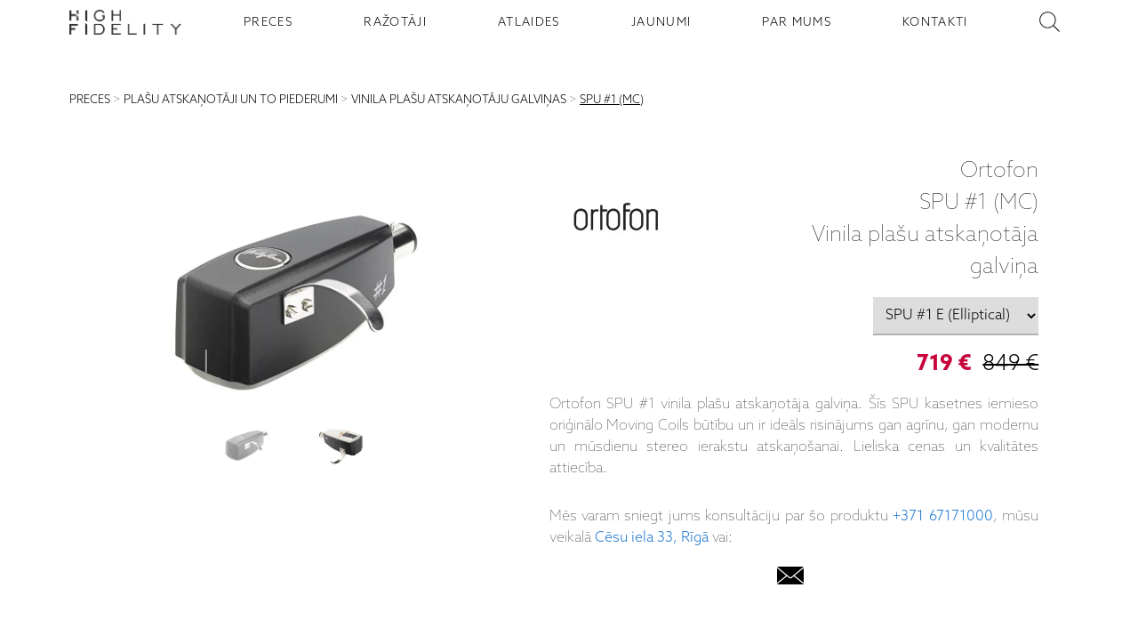

--- FILE ---
content_type: text/html; charset=utf-8
request_url: https://www.high-fidelity.lv/preces/ortofon/vinila-plasu-atskanotaju-galvinas/spu-1-mc
body_size: 8006
content:

<!DOCTYPE html>
<html lang="lv" xml:lang="lv">
	<head>
		<meta charset="utf-8" />
		<meta name="viewport" content="width=device-width, initial-scale=1.0" />
		<meta http-equiv="X-UA-Compatible" content="IE=edge" />
		<meta name="msapplication-TileColor" content="#000000" />
		<meta name="theme-color" content="#ffffff" />

		<link href="/styles/site.css" rel="stylesheet" />
		<link rel="shortcut icon" href="/highfidelity_favicon_32x32.png" type="image/x-icon" />
		<link rel="icon" type="image/png" sizes="32x32" href="/highfidelity_favicon_32x32.png" />
		<link rel="icon" type="image/png" sizes="16x16" href="/highfidelity_favicon_16x16.png" />
		<link rel="manifest" href="/site.webmanifest" />
		<link rel="mask-icon" href="/safari-pinned-tab.svg" color="#5bbad5" />
		<link rel="stylesheet" href="https://unpkg.com/leaflet@1.9.4/dist/leaflet.css" integrity="sha256-p4NxAoJBhIIN+hmNHrzRCf9tD/miZyoHS5obTRR9BMY=" crossorigin="" />
		<link rel="stylesheet" href="https://cdn.jsdelivr.net/gh/orestbida/cookieconsent@3.0.1/dist/cookieconsent.css">
		      
<title>Ortofon SPU #1 (MC) Vinila plašu atskaņotāja galviņa | High Fidelity</title>
 
<link rel="canonical" href="https://www.high-fidelity.lv/preces/ortofon/vinila-plasu-atskanotaju-galvinas/spu-1-mc" />

<meta name="description" content="Ortofon SPU #1 vinila plašu atskaņotāja galviņa. Šīs SPU kasetnes iemieso oriģinālo Moving Coils būtību un ir ideāls risinājums gan agrīnu, gan modernu un mūsdienu stereo ierakstu atskaņošanai. Lieliska cenas un kvalitātes attiecība." />

 
<meta property="og:image" content="https://res.cloudinary.com/ddcjon6db/image/upload/v1701351148/yukwdui6lhnj3eisiszq.jpg" />
<meta property="og:image:type" content="image/png">
<meta property="og:image:width" content="1024">
<meta property="og:image:height" content="1024">


	</head>

	<body class="preload">
		   
<div class="fakenav"></div>

<header class="main-navigation">
	<ul class="main-navigation__list">
		<li class="main-navigation__item logo-nav">
			<a class="logo-nav__button content-center" href="/" aria-label="Sākumlapa - High Fidelity">
				<img
					class="logo-nav__img"
					src="/images/highfidelity.png"
					alt="High Fidelity | Audio Video Salons"
				/>
			</a>
		</li>
		
		<li class="main-navigation__item ">
			<a class="main-navigation__item--button" href="/preces">PRECES</a>
		</li>
		
		<li class="main-navigation__item ">
			<a class="main-navigation__item--button" href="/razotaji">RAŽOTĀJI</a>
		</li>
		
		<li class="main-navigation__item ">
			<a class="main-navigation__item--button" href="/atlaides">ATLAIDES</a>
		</li>
		
		<li class="main-navigation__item ">
			<a class="main-navigation__item--button" href="/jaunumi">JAUNUMI</a>
		</li>
		
		<li class="main-navigation__item ">
			<a class="main-navigation__item--button" href="/par-mums">PAR MUMS</a>
		</li>
		
		<li class="main-navigation__item ">
			<a class="main-navigation__item--button" href="/kontakti">KONTAKTI</a>
		</li>
		
		<li class="main-navigation__item">
			<div id="searchClient"></div>
		</li>
	</ul>
	<figure class="main-navigation__burger">
		<div class="main-navigation__burger--stripe"></div>
		<div class="main-navigation__burger--stripe"></div>
		<div class="main-navigation__burger--stripe"></div>
	</figure>
</header>
<div class="container"></div>
 
		<main id="body"> 
<div class="router-links content-section push-vertical">
    <div class="router-links">
        
            
                
                    <a class="link" href="/preces">PRECES</a><span> &gt; </span>
                
            
        
            
                
                    <a class="link" href="/preces/plasu-atskanotaji-un-to-piederumi">PLAŠU ATSKAŅOTĀJI UN TO PIEDERUMI</a><span> &gt; </span>
                
            
        
            
                
                    <a class="link" href="/preces/vinila-plasu-atskanotaju-galvinas">VINILA PLAŠU ATSKAŅOTĀJU GALVIŅAS</a><span> &gt; </span>
                
            
        
            
                
                    <u><a class="link" href="">SPU #1 (MC)</a></u>
                
            
        
    </div>
</div>
<section class="product content-section">
	
	<section class="product-gallery">
		 
		<div
			id="currentHighlight"
			class="items-box__item--main-image "
			style="background-image: url('https://res.cloudinary.com/ddcjon6db/image/upload/c_limit,h_1800,w_1800,f_auto/v1701351148/yukwdui6lhnj3eisiszq.jpg')"
			data-images="[{&quot;src&quot;:&quot;https://res.cloudinary.com/ddcjon6db/image/upload/c_limit,h_1800,w_1800,f_auto/v1701351148/yukwdui6lhnj3eisiszq.jpg&quot;,&quot;w&quot;:745,&quot;h&quot;:600},{&quot;src&quot;:&quot;https://res.cloudinary.com/ddcjon6db/image/upload/c_limit,h_1800,w_1800,f_auto/v1701351161/qo3zmjm65knfldab37ru.jpg&quot;,&quot;w&quot;:572,&quot;h&quot;:500}]"
			data-current-image="https://res.cloudinary.com/ddcjon6db/image/upload/c_limit,h_1800,w_1800,f_auto/v1701351148/yukwdui6lhnj3eisiszq.jpg"
		></div>
		
		<figure class="items-box__item-images content-center">
			
			<img class="items-box__item-images--item" src="https://res.cloudinary.com/ddcjon6db/image/upload/c_limit,h_600,w_600,f_auto/v1701351148/yukwdui6lhnj3eisiszq.jpg" alt="" />
			
			<img class="items-box__item-images--item" src="https://res.cloudinary.com/ddcjon6db/image/upload/c_limit,h_600,w_600,f_auto/v1701351161/qo3zmjm65knfldab37ru.jpg" alt="" />
			
		</figure>
	</section>

	
	<div class="product-description">
		<div class="description__top">
			<div class="description__top--logo description-item">
				<a title="Ortofon" aria-label="Ortofon" href="/razotaji/ortofon">
					<img class="image" src="https://res.cloudinary.com/ddcjon6db/image/upload/c_limit,h_150,w_150,f_auto/v1646058594/y2hhhrrpamyzo0pgagjp.jpg" alt="Ortofon" />
				</a>
			</div>

			<div class="description__top--title description-item">
				<h1 class="content-start content-column">
					<span>Ortofon</span> 
					<span>SPU #1 (MC)</span> 
					<span>Vinila plašu atskaņotāja galviņa
					</span>
				</h1>
			</div>

			<div class="description__top--price push-vertical--small description-item">
				
				<select id="dynamicPriceSelect" class="form__input">
					<!-- <option value="" selected disabled>Izvēlieties izmēru</option> -->
					
					<option value="849" data-discount=719>SPU #1 E (Elliptical)</option>
					
					<option value="749" data-discount=>SPU #1 S (Spherical)</option>
					
				</select>
				<h4 id="dynamicPrice" class="description__top--price push-top--small"></h4>
				
			</div>
		</div>

		<div class="description__bottom">
			 <p>Ortofon SPU #1 vinila pla&scaron;u atskaņotāja galviņa. &Scaron;īs SPU kasetnes iemieso oriģinālo Moving Coils būtību un ir ideāls risinājums gan agrīnu, gan modernu un mūsdienu stereo ierakstu atskaņo&scaron;anai. Lieliska cenas un kvalitātes attiecība.</p>  

			<div class="push-top--medium">
				<p>
					Mēs varam sniegt jums konsultāciju par šo produktu
					<a href="tel:+37167171000"> +371 67171000</a
					>, mūsu veikalā <a href="/kontakti">Cēsu iela 33, Rīgā</a> vai:
				</p>
			</div>
			<div class="media-icons content-center push-top--small">
				<a class="media-icons__icon" aria-label="email" rel="noreferrer" href="/cdn-cgi/l/email-protection#10797e767f50787977783d767974757c7964693e7c662f6365727a7573642d5f62647f767f7e303d3043404530332130385d5339">
					
<svg
	version="1.1"
	id="Capa_1"
	xmlns="http://www.w3.org/2000/svg"
	xmlns:xlink="http://www.w3.org/1999/xlink"
	x="0px"
	y="0px"
	width="30px"
	height="30px"
	viewBox="0 0 612 612"
	style="enable-background: new 0 0 612 612;"
	xml:space="preserve"
>
	<g>
		<title>email</title>
		<path
			d="M306.768,346.814h0.131c4.615,0,9.176-1.339,12.866-3.777l1.001-0.643c0.218-0.142,0.446-0.271,0.675-0.424l11.658-9.645
		l278.259-229.624c-0.576-0.795-1.557-1.339-2.602-1.339H3.233c-0.751,0-1.448,0.272-2.003,0.729l291.125,239.954
		C296.024,345.083,301.259,346.814,306.768,346.814z M0,133.899v340.37l208.55-168.471L0,133.899z M403.668,306.941L612,474.356
		V135.031L403.668,306.941z M337.431,361.585c-8.305,6.814-19.168,10.57-30.576,10.57c-11.451,0-22.304-3.734-30.587-10.516
		l-47.765-39.394L0,506.806v0.587c0,1.753,1.502,3.244,3.276,3.244h605.491c1.741,0,3.232-1.491,3.232-3.255v-0.544L383.693,323.4
		L337.431,361.585z"
		/>
	</g>
</svg>

				</a>
			</div>
		</div>
	</div>

	
</section>


<div class="bg-dark">
	<div class="product-description push-top--medium triple-flex content-section">
		<div class="triple-flex__box"><ul>
<li>SPU #1 S Sfēriska tipa dimants. SPU #1 E Eliptisks dimants</li>
<li>Integrēts galvas turētājs</li>
<li>Kārtridžu korpusa materiāls - Malta koka un sveķu kompozīts</li>
<li>Augstas tīrības pakāpes bezskābekļa vara stieples tinumi</li>
</ul></div>
		<figure class="triple-flex__split"></figure>
		<div class="triple-flex__box"><ul>
<li>Tips: Moving Coil (MC)</li>
<li>Frekvenču josla: 20 - 25 000 Hz</li>
<li>Kanālu atdalī&scaron;ana (pie 1 Khz): 20 dB</li>
<li>Izejas līmenis - 0,18 mV</li>
<li>Ieteicamais piespiedējsvars: 3,0 &ndash; 5,0 g (ideāli &ndash; 4,0 g)</li>
<li>Svars: 28 g</li>
</ul></div>
	</div>
</div>
  
<section class="content-section">
	<div class="double-flex">
		
		<a target="_blank" class="space-button link" href="https://www.ortofon.com/spu-1-p-698-n-1579?variant=21002010"
			>Ražotāja mājaslapa:  SPU #1 (MC)</a
		>
		 
		<a target="_blank" class="space-button link" href="https://www.ortofon.com/media/152771/5-850034-12-spu-seriesdatablad14_web.pdf">SPU #1 (MC) Lietotāja rokasgrāmata</a>
		
	</div>
</section>
 
<figure class="title push-vertical">
	<h3>Saistītie produkti</h3>
</figure>

 
	<section class="highlighted-products content-center push-vertical content-section">
        
        
        
        
        
        
        
        
        <div class="items-box__item">
            <a aria-label="ST-7 MC transformer" title="ST-7 MC transformer" href="/preces/ortofon/fono-priekspastiprinataji/st-7-mc-transformer">
                    
                        
                        <img alt="ST-7 MC transformer" class="items-box__item--main-image lazy" data-lazy="https://res.cloudinary.com/ddcjon6db/image/upload/c_limit,h_300,w_300,f_auto/v1664553329/szoxgkrlcql6btoaiohe.jpg">
                        </img>
                    
            
            <p class="items-box__item--description">
                <span class="items-box__item--description-title">ORTOFON - ST-7 MC TRANSFORMER</span>
                <br>
                
                    <span class="items-box__item--description-type">fono priekšpastiprinātājs</span>
                
                <br>
                
                <span class="items-box__item--description-price">899 €</span>
                
            </p>
        </a>
        </div>
        
    </section>
  </main>
		  

<footer class="footer" id="footer">
	<section class="content-section push-vertical">
		<div class="footer-container">
			<div class="item-1">
				<p>
					HIGH FIDELITY<br />
					<a target="_blank" href="https://maps.google.com/?q=LV-1012 Cesu iela 33 RIGA High Fidelity / SIA AUDIO LEGENDS">CĒSU IELA 33</a><br />
					LV-1012 RIGA
				</p>
			</div>

			<div class="item-2">
				<div class="work-time">
					<div>I - V: 10 - 19</div>
					<div>VI: 10 - 15</div>
					<div>VII: <span style="letter-spacing: -2px">-------------</span></div>
				</div>
			</div>

			<div class="item-3">
				<div class="media-icons content-center push-top--small">
					 
					<a class="media-icons__icon" aria-label="facebook" rel="noreferrer" href="https://www.facebook.com/highfidelity.lv/" target="_blank">
						
    <svg enable-background="new 0 0 512 512" height="35px" version="1.1" viewBox="0 0 512 512" width="35px" xml:space="preserve" xmlns="http://www.w3.org/2000/svg" xmlns:xlink="http://www.w3.org/1999/xlink">
    <g>
    <path d="M437.017,74.985C390.665,28.629,326.732,0,256,0S121.338,28.629,74.986,74.985C28.634,121.341,0,185.268,0,256   s28.634,134.661,74.986,181.014C121.338,483.368,185.268,512,256,512s134.665-28.632,181.017-74.986   C483.368,390.661,512,326.732,512,256S483.368,121.341,437.017,74.985z"/>
    <path clip-rule="evenodd" d="M275.559,203.692v-20.978c0-10.064,6.664-12.473,11.491-12.473   c4.675,0,29.338,0,29.338,0v-44.795h-40.4c-44.933,0-54.995,33.168-54.995,54.716v23.529h-26.087v31.61V256h26.365   c0,59.393,0,130.695,0,130.695h52.309c0,0,0-72.295,0-130.695h38.693l1.707-20.554l3.12-31.754H275.559z" fill="#FFFFFF" fill-rule="evenodd"/>
    </g>
    </svg>

					</a>
					 
					<a class="media-icons__icon" aria-label="instagram" rel="noreferrer" href="https://www.instagram.com/highfidelityriga/" target="_blank">
						
<svg enable-background="new 0 0 512 512" height="35px" width="35px" version="1.1" viewBox="0 0 512 512"  xml:space="preserve" xmlns="http://www.w3.org/2000/svg" xmlns:xlink="http://www.w3.org/1999/xlink">
<g>
<path d="M437.013,74.985C390.803,28.629,326.729,0,255.998,0c-70.591,0-134.655,28.629-181.01,74.985   C28.634,121.341,0,185.268,0,256s28.634,134.661,74.988,181.014C121.343,483.368,185.407,512,255.998,512   c70.731,0,134.805-28.632,181.015-74.986C483.369,390.661,512,326.732,512,256S483.369,121.341,437.013,74.985z"/>
<path clip-rule="evenodd" d="M190.512,256c0-36.146,29.343-65.631,65.486-65.631   c36.29,0,65.633,29.484,65.633,65.631c0,36.285-29.343,65.631-65.633,65.631C219.854,321.631,190.512,292.285,190.512,256   L190.512,256z M323.761,127.717H188.386c-33.311,0-60.664,27.213-60.664,60.671v135.371c0,33.306,27.354,60.665,60.664,60.665   h135.375c33.453,0,60.665-27.359,60.665-60.665V188.388C384.426,154.93,357.214,127.717,323.761,127.717L323.761,127.717z    M188.386,142.886h135.375c25.092,0,45.499,20.407,45.499,45.502v135.371c0,25.087-20.407,45.496-45.499,45.496H188.386   c-25.092,0-45.498-20.409-45.498-45.496V188.388C142.888,163.293,163.294,142.886,188.386,142.886L188.386,142.886z    M337.221,162.021c-7.371,0-13.318,5.952-13.318,13.321c0,7.373,5.947,13.326,13.318,13.326s13.328-5.953,13.328-13.326   C350.549,167.973,344.592,162.021,337.221,162.021L337.221,162.021z M338.781,256c0-45.646-36.992-82.781-82.783-82.781   c-45.641,0-82.778,37.136-82.778,82.781c0,45.786,37.138,82.783,82.778,82.783C301.789,338.783,338.781,301.786,338.781,256   L338.781,256z" fill="#FFFFFF" fill-rule="evenodd"/>
</g>
</svg>

					</a>
					  
				</div>
			</div>

			<div class="item-4">
				<p class="push-top--small">
					
					<a href="tel:+37129372065">+371 29372065</a><br />
					
					<a href="tel:+37167171000">+371 67171000</a><br />
					<a href="/cdn-cgi/l/email-protection#5831363e371830313f30753e313c3d34312c2176342e"><span class="__cf_email__" data-cfemail="367f787079767e7f717e1b707f72737a7f626f187a60">[email&#160;protected]</span></a>
				</p>
			</div>

			<div class="item-5"></div>

			<div class="item-6">
			</div>
		</div>
	</section>
</footer>
   
		<div class="pswp" tabindex="-1" role="dialog" aria-hidden="true">
			<!-- Background of PhotoSwipe. 
				It's a separate element, as animating opacity is faster than rgba(). -->
			<div class="pswp__bg"></div>

			<!-- Slides wrapper with overflow:hidden. -->
			<div class="pswp__scroll-wrap">
				<!-- Container that holds slides. PhotoSwipe keeps only 3 slides in DOM to save memory. -->
				<div class="pswp__container">
					<!-- don't modify these 3 pswp__item elements, data is added later on -->
					<div class="pswp__item"></div>
					<div class="pswp__item"></div>
					<div class="pswp__item"></div>
				</div>

				<!-- Default (PhotoSwipeUI_Default) interface on top of sliding area. Can be changed. -->
				<div class="pswp__ui pswp__ui--hidden">
					<div class="pswp__top-bar">
						<!--  Controls are self-explanatory. Order can be changed. -->

						<div class="pswp__counter"></div>

						<button class="pswp__button pswp__button--close" title="Close (Esc)"></button>

						<button class="pswp__button pswp__button--share" title="Share"></button>

						<button class="pswp__button pswp__button--fs" title="Toggle fullscreen"></button>

						<button class="pswp__button pswp__button--zoom" title="Zoom in/out"></button>

						<!-- Preloader demo https://codepen.io/dimsemenov/pen/yyBWoR -->
						<!-- element will get class pswp__preloader--active when preloader is running -->
						<div class="pswp__preloader">
							<div class="pswp__preloader__icn">
								<div class="pswp__preloader__cut">
									<div class="pswp__preloader__donut"></div>
								</div>
							</div>
						</div>
					</div>

					<div class="pswp__share-modal pswp__share-modal--hidden pswp__single-tap">
						<div class="pswp__share-tooltip"></div>
					</div>

					<button class="pswp__button pswp__button--arrow--left" title="Previous (arrow left)"></button>

					<button class="pswp__button pswp__button--arrow--right" title="Next (arrow right)"></button>

					<div class="pswp__caption">
						<div class="pswp__caption__center"></div>
					</div>
				</div>
			</div>
		</div>
		<script data-cfasync="false" src="/cdn-cgi/scripts/5c5dd728/cloudflare-static/email-decode.min.js"></script><script src="/js/dist/vendor.bundle.js"></script>
		<script src="/js/dist/global.bundle.js"></script>
		<script src="https://cdn.jsdelivr.net/gh/orestbida/cookieconsent@3.0.1/dist/cookieconsent.umd.js" data-cfasync="false">
		</script>
		<script>
		// window.cookieconsent.initialise({"palette": {"popup": {"background": "#000"},"button":{"background":"transparent","text": "#fff","border": "#fff"}},"position": "bottom", "content": {"dismiss": "Got it"}});
		CookieConsent.run({
			categories: {
				necessary: {
					enabled: true,  // this category is enabled by default
					readOnly: true  // this category cannot be disabled
				},
				analytics: {},
        		advertising: {}
        	},
			language: {
				default: 'lv',
				translations: {
					'lv': {
						consentModal: {
							title: "Šī vietne izmanto sīkdatnes",
							description: "Mēs izmantojam sīkfailus (ang. cookies), lai nodrošinātu pareizu vietnes darbību, trafika analīzi, mārketinga un satura personalizēšanai. Jūs varat izvēlēties, kuras sīkfailu kategorijas pieņemt. Jūs varat iepazīties ar aprakstiem un mainīt savu izvēli, noklikšķinot uz sīkfailu izvēles pogas. Dažu veidu sīkfailu bloķēšana var traucēt vietnes sniegto funkciju un pakalpojumu darbību. Plašāku informāciju var atrast sīkfailu preferenču lapā.",
							acceptAllBtn: "Atļaut visu",
							acceptNecessaryBtn: "Izmest visu nevajadzīgo",
							showPreferencesBtn: "Sīkdatņu izvēle"
						},
						preferencesModal: {
							title: "Sīkdatņu izvēle",
							acceptAllBtn: "Atļaut visu",
							acceptNecessaryBtn: "Izmest visu nevajadzīgo",
							savePreferencesBtn: "Saglabājiet savu izvēli",
							closeIconLabel: "Close modal",
							sections: [
								{
									title: "",
									description: "Jūs varat izvēlēties, kuras sīkfailu kategorijas pieņemt. Jūs varat iepazīties ar aprakstiem un mainīt savu izvēli, noklikšķinot uz konkrētu sīkdatņu kategoriju. Dažu veidu sīkfailu bloķēšana var traucēt tīmekļa vietnē sniegto funkciju un pakalpojumu darbību. Plašāku informāciju var atrast sīkfailu preferenču lapā."
								},
								{
									title: "Nepieciešamās sīkdatnes",
									description: "Šīs sīkdatnes ir nepieciešamas, lai vietne darbotos pareizi. Nepieciešamās sīkdatnes ļauj pārlūkot vietni, izmantot vietnes sniegtos pakalpojumus un funkcijas. Šīs sīkdatnes nevar atspējot.",
									linkedCategory: "necessary"
								},
								{
									title: "Analītiskie sīkfaili",
									description: "Šīs sīkdatnes apkopo informāciju par to, kā apmeklētāji izmanto vietni, un palīdz mums uzlabot klientu pieredzi analizējot apmeklētāju trafiku un darbību tendences vietnē novērtējot lapu popularitāti utt. Informācija ir anonīma un apkopota.",
									linkedCategory: "analytics"
								},
								{
									title: "Mārketinga sīkfaili",
									description: "Mārketinga sīkdatnes tiek izmantotas lai uzraudzītu tiešsaistes apmeklētājus, novērtētu reklāmas efektivitāti, kā arī mērķtiecīgam mārketingam, lai piedāvātu apmeklētājam personalizētus reklāmas ziņojumus šajā vai citās vietnēs.",
									linkedCategory: "advertising"
								},
								{
									title: "Vairāk informācijas",
									description: "Ja jums ir kādi jautājumi par mūsu sīkfailu politiku un jūsu izvēli, lūdzu, sazinieties ar mums."
								}
							]
						}
					}
				}
			}
		});
		</script>
		<script>
			var preferences = CookieConsent.getUserPreferences();
			var acceptedCategories = preferences.acceptedCategories;
			
			var consentDefaults = {
				ad_user_data: 'denied',
				ad_personalization: 'denied',
				ad_storage: 'denied',
				analytics_storage: 'denied',
				wait_for_update: 500,
			};

			// Update the consent object based on selected categories
			for (var i = 0; i < acceptedCategories.length; i++) {
				if (acceptedCategories[i] === 'advertising') {
					consentDefaults.ad_user_data = 'granted';
					consentDefaults.ad_personalization = 'granted';
					consentDefaults.ad_storage = 'granted';
				}
				if (acceptedCategories[i] === 'analytics') {
					consentDefaults.analytics_storage = 'granted';
				}
			}
			window.dataLayer = window.dataLayer || [];
			function gtag() { dataLayer.push(arguments); }
			gtag('consent', 'default', consentDefaults);
			gtag('js', new Date());
			gtag('config', 'G-FR2LQ4W87F');
		</script>
		<script async src="https://www.googletagmanager.com/gtag/js?id=G-FR2LQ4W87F"></script>
		<script>
		window.addEventListener('cc:onConsent', function(props) {
			function gtag() { dataLayer.push(arguments); }
			var categories = props.detail.cookie.categories;

			// Initialize the consent update object with defaults set to 'denied'
			var consentUpdate = {
				ad_user_data: 'denied',
				ad_personalization: 'denied',
				ad_storage: 'denied',
				analytics_storage: 'denied'
			};

			// Update the consent object based on selected categories
			for (var i = 0; i < categories.length; i++) {
				if (categories[i] === 'advertising') {
					consentUpdate.ad_user_data = 'granted';
					consentUpdate.ad_personalization = 'granted';
					consentUpdate.ad_storage = 'granted';
				}
				if (categories[i] === 'analytics') {
					consentUpdate.analytics_storage = 'granted';
				}
			}

			// Push the consent update to the data layer
			gtag('consent', 'update', consentUpdate);
		});
		</script>
		<!-- Facebook Pixel Code -->
		<script>
			!function(f,b,e,v,n,t,s)
			{if(f.fbq)return;n=f.fbq=function(){n.callMethod?
			n.callMethod.apply(n,arguments):n.queue.push(arguments)};
			if(!f._fbq)f._fbq=n;n.push=n;n.loaded=!0;n.version='2.0';
			n.queue=[];t=b.createElement(e);t.async=!0;
			t.src=v;s=b.getElementsByTagName(e)[0];
			s.parentNode.insertBefore(t,s)}(window,document,'script',
			'https://connect.facebook.net/en_US/fbevents.js');
			fbq('init', '260282626231266'); 
			fbq('track', 'PageView');
		</script>
		<noscript>
			<img height="1" width="1" 
			src="https://www.facebook.com/tr?id=260282626231266&ev=PageView
			&noscript=1"/>
		</noscript>
		<!-- End Facebook Pixel Code -->

			<!-- Your SDK code -->
			<script>
			window.fbAsyncInit = function() {
				FB.init({
				xfbml            : true,
				version          : 'v13.0'
				});
			};

			(function(d, s, id) {
				var js, fjs = d.getElementsByTagName(s)[0];
				if (d.getElementById(id)) return;
				js = d.createElement(s); js.id = id;
				js.src = 'https://connect.facebook.net/en_GB/sdk/xfbml.customerchat.js';
				fjs.parentNode.insertBefore(js, fjs);
			}(document, 'script', 'facebook-jssdk'));
			</script>
		
<script src="/js/dist/product.bundle.js"></script>
<script type="application/ld+json">
	{
	  "@context": "https://schema.org/",
	  "@type": "Product",
	  "name": "SPU #1 (MC)",
	  "image": "https://res.cloudinary.com/ddcjon6db/image/upload/c_limit,h_1800,w_1800,f_auto/v1701351148/yukwdui6lhnj3eisiszq.jpg",
	  "description": "Ortofon SPU #1 vinila plašu atskaņotāja galviņa. Šīs SPU kasetnes iemieso oriģinālo Moving Coils būtību un ir ideāls risinājums gan agrīnu, gan modernu un mūsdienu stereo ierakstu atskaņošanai. Lieliska cenas un kvalitātes attiecība.",
	  
	  "brand": {
		"@type": "Thing",
		"name": "Ortofon",
		"image": "https://res.cloudinary.com/ddcjon6db/image/upload/v1646059191/n4l6hyrvlgc9zlh6jjd9.jpg"
	  },
	  "offers": {
		"@type": "Offer",
		"priceCurrency": "EUR",
		"price": "719"
	  }
	}
	</script>

	</body>
</html>


--- FILE ---
content_type: text/css
request_url: https://www.high-fidelity.lv/styles/site.css
body_size: 6756
content:
@import'3rd-party/normalize/normalize.css';@import'3rd-party/photo-swipe/default-skin.css';@import'3rd-party/photo-swipe/photoswipe.css';.content-section{max-width:1124px;margin:0 auto;box-sizing:border-box;z-index:1}.gallery-image img{display:block;max-width:100%;height:auto}@media screen and (max-width: 1123px){.content-section{width:90%}}@keyframes fadeIn{to{opacity:1}}@keyframes fadeOut{to{opacity:0}}@keyframes animatedBackground{0%{background-position:left}50%{background-position:right}100%{background-position:left}}.fade-in{opacity:0;animation:fadeIn .3s ease-in 1 forwards;transition-duration:.3s}.fade-out{opacity:1;animation:fadeOut .3s ease-in 1 forwards;transition-duration:.3s}.fall{animation:dropdown .5s linear}#changing-container{height:45vh;display:flex;position:relative;overflow:hidden}.changing-image{width:100%;position:absolute;transition:opacity .5s ease-in;object-fit:cover;height:100%}.changing-image+.changing-image{opacity:0}@keyframes getBigger{to{opacity:1;height:150px}}.bounce{animation-name:bounce;animation-timing-function:ease;animation-duration:1.5s;animation-iteration-count:infinite}@keyframes bounce{0%{transform:scale(1, 1) translateY(0)}10%{transform:scale(1.1, 0.9) translateY(0)}30%{transform:scale(0.9, 1.1) translateY(-10px)}50%{transform:scale(1, 1) translateY(1px)}57%{transform:scale(1, 1) translateY(-3px)}100%{transform:scale(1, 1) translateY(0)}}@keyframes fall{0%{transform:translateY(-15px)}25%,75%{transform:translateY(0)}100%{transform:translateY(-15px)}}@keyframes dropdown{from{transform:translateY(-50px);opacity:0}to{transform:translateY(0);transform:translateX(0);opacity:1;height:auto}}@media(max-width: 600px){.container{align-items:center;flex-direction:column}}@font-face{font-family:"AzoSans";src:url("/fonts/azosans-light.otf");font-weight:300;font-style:normal}@font-face{font-family:"AzoSans";font-display:auto;src:url("/fonts/azosans-bold.otf");font-weight:bold}@font-face{font-family:"AzoSans";font-display:auto;src:url("/fonts/azosans-thin.otf");font-weight:thin}*{font-family:"AzoSans"}p{line-height:1.5em;font-size:12pt}.text--medium{font-size:1.5em}.text--large{font-size:2.25em}body{font-size:12pt;line-height:1.6em}h1,h2,h3,h4,h5,h6{margin:0;line-height:1.5}h1{font-size:1.5em}h2{font-size:1.5em}h3{font-size:1.5em}h4{font-size:1.5em}h5,h6{font-size:1.125em}.cls-1{fill:#1f1f1f;stroke-width:0px;transition-duration:90ms}.subcategory-box__item--svg:hover>.cls-1{stroke:#1f1f1f;stroke-miterlimit:50;stroke-width:.2px;transition-duration:90ms}.cls-white{fill:#fff;stroke-width:0px;transition-duration:90ms}a{text-decoration:none;color:#1976d2;font-weight:300}p{margin:0}#slider{background-position:50% 0px}.content-center{display:flex;align-items:center;justify-content:center;box-sizing:border-box}.content-column{position:relative;flex-direction:column}.content-row{flex-direction:row}.content-space-between{justify-content:space-between}.content-space-evenly{justify-content:space-evenly}.content-wrap{flex-wrap:wrap}.content-half{flex-basis:48%}@media screen and (max-width: 800px){.content-half{flex-basis:100%}}.content-start{display:flex}.media-icons{flex-direction:row}.media-icons__icon{margin-right:7px}.media-icons__icon:hover{opacity:.6;transition:ease-out .2s}.title{text-align:center}.push{margin:50px}.push-top{margin-top:50px}.push-top--small{margin-top:15px}.push-top--medium{margin-top:30px}.push-bottom{margin-bottom:50px}.push-bottom--small{margin-bottom:15px}.push-vertical{margin:50px auto}.push-vertical--small{margin:15px 0}.push-vertical--medium{margin:30px auto}.push-horizontal{margin:auto 50px}.push-horizontal--small{margin:0 15px}.expand{padding:50px}.expand-vertical{padding:50px 0}.expand-vertical--small{padding:15px 0}.expand-bottom{padding-bottom:50px}.center{text-align:center}.router-links{font-size:.9em}.link{color:#000}.link:hover{color:#1976d2}.button{border:none;padding:8px 28px;cursor:pointer;line-height:12pt;transition-duration:.2s}.button:hover{opacity:.8}.button--dark{background-color:#000;color:#fff}.button--light{border:3px solid #fff;color:#fff}.button--light-filled{background-color:#fff;color:#000}.button--transparent{border:1px solid #000;background-color:transparent;font-weight:200;color:#000}.button--small{padding:5px 10px}.button--floating{position:fixed;bottom:0;left:0;text-align:center;width:100%;padding:20px 0;z-index:10;box-shadow:5px 7px 18px #888;font-size:1.2em;letter-spacing:.1em;background-color:#fff;color:#000}.button--christmas-special-intro{align-self:flex-end;padding:14px 30px;margin-bottom:70px;font-weight:bold}.space-button{margin:30px;border-bottom:1px solid #c5c5c5;font-size:1.2em}b{color:#448aa6;font-weight:lighter}.rotate{transform:rotate(180deg);transition-duration:.3s}.hidden{display:none}.invisible{visibility:hidden}ul{-webkit-padding-start:0;list-style-position:inside}button:active,button:focus,a:focus,button:active{background-image:none;outline:0;-webkit-box-shadow:none;box-shadow:none}.bg-dark{width:100%;background-color:#000;color:#fff}.bg-black{background-color:#000}figure{margin:0}.check-line{stroke:#000;stroke-width:0px}.checkbox:hover>.check-line{stroke:#39cc39;stroke-miterlimit:3;fill:#39cc39;stroke-width:1px;transition-duration:90ms}.dialog-overlay{position:fixed;z-index:10;left:0;top:0;right:0;bottom:0;background-color:rgba(0,0,0,.5)}.dialog-content{position:absolute;top:7vh;max-width:630px;width:95%;background-color:#fff}.dialog-header,.dialog-body,.dialog-footer{padding:1rem}.dialog-header{display:flex;flex-direction:row;justify-content:space-between;border-bottom:1px solid #eee}.dialog-footer{border-top:1px solid #eee}.footer{border-top:1px solid #eee;background-color:#fff;font-weight:300}.footer .work-time{width:90px;text-align:right}.footer .footer-container{display:grid;grid-template-areas:"address openhours socialmedia" "contact . .";grid-template-rows:80px;grid-template-columns:1fr 1fr 1fr}.footer .item-1{grid-area:address}.footer .item-2{grid-area:openhours;justify-content:center;display:flex}.footer .item-3{grid-area:socialmedia}.footer .item-3 .media-icons{justify-content:right;margin-top:0}.footer .item-4{grid-area:contact}.footer .item-6{grid-area:newsletter}.footer .newsletter .newsletter__box--input{flex-grow:1}.footer .newsletter .newsletter__box--input input{width:95%;height:30px;padding:2px 8px;margin:0;border:none;background-color:#000}.footer .newsletter .newsletter__box--input input::placeholder{color:#fff}.footer .newsletter .newsletter__box--input input[type]{color:#fff}.footer .newsletter .newsletter__box--button{height:35px;flex-basis:40px;text-align:center;cursor:pointer}.footer .newsletter input[type=submit]{display:none}@media screen and (max-width: 600px){.footer .newsletter{width:100%}.footer .newsletter .newsletter__box--text{flex-basis:100%}.footer .newsletter .newsletter__box--input{width:85%}.footer .newsletter .newsletter__box--input input{padding:0 5px}.footer .newsletter input[type=submit]{display:none}.footer .footer-container{grid-template-areas:"address openhours" "contact socialmedia";grid-template-columns:1fr 1fr}.footer .item-3 .media-icons{justify-content:center;margin-top:15px}}.manufacturers__listbox{list-style:none;transition-duration:1s}.manufacturers__listbox--item{-webkit-filter:grayscale(100%);filter:grayscale(100%);transition-duration:1s}.manufacturers__listbox--image{object-fit:contain;min-height:200px;display:block;width:100%;height:auto;transition-duration:1s}.manufacturers__listbox .logo{flex-basis:22.5%;margin:15px 5px}.manufacturers__listbox .logo:hover{transition-duration:1s;-webkit-filter:grayscale(0%);filter:grayscale(0%);filter:saturate(1)}.manufacturers__listbox .white-logo{flex-basis:16%;margin:1% 4%}.manufacturers__listbox .white-logo:hover{transition-duration:.2s;opacity:.5}@media screen and (max-width: 800px){.manufacturers__listbox--item{flex-basis:30%;margin:2% 1%}.manufacturers__listbox--image{min-height:140px}}@media screen and (max-width: 600px){.manufacturers__listbox--image{min-height:100px}.manufacturers__listbox .logo{flex-basis:48%;margin:1% 1%}.manufacturers__listbox .white-logo{flex-basis:28%;margin:10px 2%}}@media screen and (max-width: 400px){.manufacturers__listbox .manufacturers__listbox--item .manufacturers__listbox--image{min-height:100px}}#map{width:100%;min-height:55vh}@media screen and (max-width: 600px){#map{min-height:55vh}}.maps-info{width:200px;font-size:16px}.mobile-side-nav{display:none;box-sizing:border-box}.side-nav{flex-basis:24%;margin:30px 0;font-size:10pt;position:-webkit-sticky;position:sticky;top:80px;height:90%}.side-nav__box{max-height:80vh;overflow-y:auto;margin-right:13%}.side-nav__box::-webkit-scrollbar,.side-nav__box ::-webkit-resizer{width:7px}.side-nav__box::-webkit-scrollbar-track{background:#f1f1f1}.side-nav__box::-webkit-scrollbar-thumb{background:#888;border-radius:5px}.side-nav__box::-webkit-scrollbar-thumb:hover{background:#555}.side-nav__box .side-nav__list-box--item{padding:14px 0;display:block;line-height:1;color:#000}.side-nav__box .side-nav__list-box--item:hover{text-shadow:-0.3px -0.3px 0 #000,.3px -0.3px 0 #000,-0.3px .3px 0 #000,.3px .3px 0 #000;-webkit-transition:all .5s;-moz-transition:all .5s;-o-transition:all .5s;transition:all ease .5s;cursor:pointer;-webkit-text-shadow:-0.3px -0.3px 0 #000,.3px -0.3px 0 #000,-0.3px .3px 0 #000,.3px .3px 0 #000;-webkit-transition:all .5s;-moz-transition:all .5s;-o-transition:all .5s;transition:all ease .5s}.side-nav__box .subcategory-box__item--text{color:#000;padding:11px 0}.side-nav__box .subcategory-box__item--text:hover{text-shadow:-0.3px -0.3px 0 #000,.3px -0.3px 0 #000,-0.3px .3px 0 #000,.3px .3px 0 #000;-webkit-transition:all .5s;-moz-transition:all .5s;-o-transition:all .5s;transition:all ease .5s;cursor:pointer;-webkit-text-shadow:-0.3px -0.3px 0 #000,.3px -0.3px 0 #000,-0.3px .3px 0 #000,.3px .3px 0 #000;-webkit-transition:all .5s;-moz-transition:all .5s;-o-transition:all .5s;transition:all ease .5s}.side-nav__box .navigation-dropdown{display:flex;flex-wrap:wrap;line-height:1;transition:height .2s ease;overflow:hidden}.side-nav__box .navigation-dropdown--button{display:flex;flex-direction:row;align-items:center;justify-content:flex-start}.side-nav__box .navigation-dropdown .subcategory-box__item--svg{box-sizing:content-box;min-width:14px;height:8px;padding:10px 7px;transition-duration:400ms;user-select:none;cursor:pointer}.side-nav__box .navigation-dropdown .subcategory-box__item--svg:hover{transform:rotate(90deg)}.side-nav__box .navigation-dropdown .side-nav__list-box--item{padding:8px 0}.side-nav__box .subcategory-box{font-size:.9em;flex-basis:90%;height:0;margin-left:5%;transition:height .2s ease}.side-nav__box .subcategory-box .subcategory-box__item{width:90%;color:#000;padding:0;display:block;margin:0 auto}.side-nav__box .subcategory-box .subcategory-box__item:hover{text-shadow:-0.3px -0.3px 0 #000,.3px -0.3px 0 #000,-0.3px .3px 0 #000,.3px .3px 0 #000;-webkit-transition:all .5s;-moz-transition:all .5s;-o-transition:all .5s;transition:all ease .5s;cursor:pointer}.side-nav .active{text-shadow:-0.3px -0.3px 0 #000,.3px -0.3px 0 #000,-0.3px .3px 0 #000,.3px .3px 0 #000;-webkit-transition:all .5s;-moz-transition:all .5s;-o-transition:all .5s;transition:all ease .5s}@media screen and (max-width: 800px){.side-nav{flex-basis:80%;margin:0 auto 10px auto;order:1;position:initial}.side-nav__box{max-height:initial;overflow-y:initial}.side-nav__box::-webkit-scrollbar,.side-nav__box ::-webkit-resizer{width:0}.mobile-side-nav{background-color:#000;width:80%;margin:0 auto;cursor:pointer;flex-direction:row;padding:11px;margin-top:50px}.mobile-side-nav:hover{box-shadow:inset 0 0 0 5px #448aa6;transition:380ms cubic-bezier(0.175, 0.885, 0.32, 1.275);background-color:#000}.mobile-side-nav .subcategory-box__item--text{flex-basis:90%;margin:0;color:#fff}.mobile-side-nav .subcategory-box__item--svg{flex-basis:10%;width:14px;height:14px;transition-duration:1s}}.fullwidth-image{height:30vw;background-position:center;background-size:cover;overflow:hidden;position:relative}.fullwidth-image__pictureWrapper{width:100%;height:100%;position:absolute}.fullwidth-image__img{width:100%;height:100%;object-fit:cover;object-position:center}.video-player-wrapper{display:flex;align-items:center}.section-description{display:flex;flex-direction:row;font-weight:300}.section-description .section-description__left{align-self:flex-start;text-align:center;flex-basis:30%}.section-description .section-description__right{flex-basis:75%;text-align:justify}.section-description .country-flag{margin-top:3px}@media screen and (max-width: 800px){.fullwidth-image{min-height:360px}.section-description{flex-direction:column}.section-description .section-description__left{flex-basis:100%}.section-description .section-description__right{flex-basis:100%}}@media screen and (max-width: 400px){.fullwidth-image{min-height:400px}}.main-navigation{width:100%;background-color:rgba(255,255,255,.85);position:fixed;top:0;height:50px;z-index:5}.main-navigation .main-navigation__list{max-width:1124px;list-style:none;margin:0 auto;padding:0 10px;display:flex;flex-direction:row;justify-content:space-between}.main-navigation .main-navigation__list .logo-nav__button{height:50px}.main-navigation .main-navigation__list .logo-nav__img{height:28px}.main-navigation .main-navigation__list .active{text-shadow:-0.3px -0.3px 0 #000,.3px -0.3px 0 #000,-0.3px .3px 0 #000,.3px .3px 0 #000;-webkit-transition:all .5s;-moz-transition:all .5s;-o-transition:all .5s;transition:all ease .5s;cursor:pointer;-webkit-text-shadow:-0.3px -0.3px 0 #000,.3px -0.3px 0 #000,-0.3px .3px 0 #000,.3px .3px 0 #000;-webkit-transition:all .5s;-moz-transition:all .5s;-o-transition:all .5s;transition:all ease .5s}.main-navigation__item--button{color:#000;font-size:10pt;font-weight:300;letter-spacing:.1em;transition:90ms;transition-timing-function:ease;text-decoration:none;display:block;padding:13px 10px}.main-navigation__item--button:hover{text-shadow:-0.3px -0.3px 0 #000,.3px -0.3px 0 #000,-0.3px .3px 0 #000,.3px .3px 0 #000;-webkit-transition:all .5s;-moz-transition:all .5s;-o-transition:all .5s;transition:all ease .5s;cursor:pointer;-webkit-text-shadow:-0.3px -0.3px 0 #000,.3px -0.3px 0 #000,-0.3px .3px 0 #000,.3px .3px 0 #000;-webkit-transition:all .5s;-moz-transition:all .5s;-o-transition:all .5s;transition:all ease .5s}.main-navigation .main-navigation__burger{display:none}.fakenav{height:50px}.search-bar,.logo-nav{position:relative;display:flex;margin:0;padding:0}.search-form{background-color:rgba(255,255,255,.85);padding:15px;width:100%;margin-top:-1px;z-index:-1;transform:translateY(-150px);transition:transform .3s}@media screen and (max-width: 760px){.main-navigation{z-index:5;cursor:pointer;background:transparent}.main-navigation .main-navigation__burger{width:45px;position:relative;display:block;padding:4px}.main-navigation .main-navigation__burger--stripe{position:relative;height:2px;width:35px;background-color:#000;border-radius:25px;margin:8px auto;border:1px solid rgba(255,255,255,.6)}.main-navigation .main-navigation__burger .stripe1{transition-duration:.7s;top:10px;transform:rotate(135deg)}.main-navigation .main-navigation__burger .stripe2{transition-duration:.7s;transform:rotate(45deg)}.main-navigation .main-navigation__burger:hover>.stripe2{background-color:#000}.main-navigation .main-navigation__burger:hover>.stripe1{background-color:#000}.main-navigation .main-navigation__list{display:none;list-style:none;width:100%;padding:0;flex-direction:column;background-color:rgba(255,255,255,.9)}.main-navigation .main-navigation__list .navigation__item--button{font-size:10pt;display:block;padding:15px 10px}.main-navigation .main-navigation__list .navigation__item--button:hover{color:#000;transition:90ms}.main-navigation .main-navigation__list .logo-nav__button{padding:15px 10px}.fakenav{display:none}.search-form{background-color:rgba(255,255,255,.85);height:0;padding:0;visibility:hidden;width:100%;margin-top:-1px;z-index:-1;transform:translateX(300px);transition:transform .3s}}.mini-navigation{overflow:hidden}.mini-navigation .mini-navigation__button{flex-basis:33.33%;background-repeat:no-repeat;background-size:cover;background-position:center;height:30vh;transition-duration:90ms}.mini-navigation .mini-navigation__button--text{font-size:16pt;text-align:center;letter-spacing:.2em;background-color:rgba(0,0,0,.5);color:#fff;padding:10px;border-radius:5px;display:inline-block}.mini-navigation .mini-navigation__button:hover{transform:scale(1.05)}@media screen and (max-width: 800px){.mini-navigation{flex-wrap:wrap}.mini-navigation .mini-navigation__button{height:15vh;flex-basis:100%;font-size:14pt;letter-spacing:.2em}}.sort-bar__box{display:flex;flex-direction:row;justify-content:space-between;align-items:center;flex-basis:100%;border-bottom:1px solid #c5c5c5}.sort-bar__box .form_box{margin-left:auto}.sort-bar__box .form_box .sort-bar__box--button{box-sizing:border-box;outline:none;height:35px;width:175px;text-align:center;border-radius:1px;border:none;background-image:url("/images/SlideNext_2.svg");background-repeat:no-repeat;background-position:right;background-size:10%;padding:0 5px;background-origin:content-box;-webkit-appearance:none;-moz-appearance:none;-ms-appearance:none;-o-appearance:none;appearance:none}.sort-bar__box .form_box .sort-bar__box--button:hover{box-shadow:inset 0 0 0 1px #448aa6;transition:380ms cubic-bezier(0.175, 0.885, 0.32, 1.275);cursor:pointer}@media screen and (max-width: 800px){.sort-bar__box{order:2}}.form{display:flex;flex-direction:column;flex-wrap:wrap;justify-content:space-between}.form__textarea{flex-basis:100%;padding:10px;font-weight:200;border-style:solid;border-color:#000;border-width:0 0 1px 0;outline:none;resize:none}.form__input{outline:none;flex-basis:100%;padding:10px;font-weight:200;border:none;text-transform:none;border-bottom:2px solid rgba(0,0,0,.2)}.form__input::placeholder{text-transform:uppercase}.confirm-button{margin:20px auto}.loop-box{min-height:70vh;background-position:left bottom;background-size:135%;animation:animatedBackground 30s linear infinite;color:#fff;flex-direction:column}@media screen and (max-width: 800px){.loop-box{flex-wrap:wrap-reverse;background-size:cover}.loop-box .loop-box__item--text{max-width:90%}}.ig_logo{height:40px;width:40px;display:flex;align-content:center;margin:0 auto}.ig_logo img{width:50px;height:50px}.highlighted-products{flex-wrap:nowrap}.highlighted-products .items-box__item{text-align:center;margin:0 2%}.highlighted-products .items-box__item .items-box__item--description{margin:5px}.highlighted-products .items-box__item .items-box__item--main-image{object-fit:contain;width:100%;height:250px;overflow:auto}.highlighted-products .items-box__item .items-box__item--main-image:hover{transform:scale(1.02);transition-duration:90ms}@media screen and (max-width: 700px){.highlighted-products .items-box__item .items-box__item--main-image{height:200px}}.slick-arrow{flex-basis:35px;height:25px;background-image:url("/images/SlideNext_2.svg");background-repeat:no-repeat;background-size:contain;transition-duration:90ms;background-position:center;background-color:transparent;border:none;cursor:pointer}.slick-arrow:hover{opacity:.6;transition-duration:90ms}.slick-disabled{visibility:hidden;cursor:default}.product-gallery .slick-list{flex-basis:85%}.product-gallery .slick-arrow{flex-basis:25px;height:20px}.slick-next{transform:rotate(-90deg)}.slick-prev{transform:rotate(90deg)}.slick-slider{position:relative;box-sizing:border-box;-webkit-touch-callout:none;-webkit-user-select:none;-khtml-user-select:none;-moz-user-select:none;-ms-user-select:none;user-select:none;-ms-touch-action:pan-y;touch-action:pan-y;-webkit-tap-highlight-color:transparent}.slick-list{position:relative;overflow:hidden;display:block;margin:0;padding:0}.slick-list:focus{outline:none}.slick-list.dragging{cursor:pointer;cursor:hand}.slick-slider .slick-track,.slick-slider .slick-list{-webkit-transform:translate3d(0, 0, 0);-moz-transform:translate3d(0, 0, 0);-ms-transform:translate3d(0, 0, 0);-o-transform:translate3d(0, 0, 0);transform:translate3d(0, 0, 0)}.slick-track{position:relative;left:0;top:0;display:block;margin-left:auto;margin-right:auto}.slick-track:before,.slick-track:after{content:"";display:table}.slick-track:after{clear:both}.slick-loading .slick-track{visibility:hidden}.slick-slide{float:left;height:100%;min-height:1px;display:none}[dir=rtl] .slick-slide{float:right}.slick-slide img{display:block}.slick-slide.slick-loading img{display:none}.slick-slide.dragging img{pointer-events:none}.slick-initialized .slick-slide{display:block}.slick-loading .slick-slide{visibility:hidden}.slick-vertical .slick-slide{display:block;height:auto;border:1px solid transparent}.highlighted-products .slick-list{flex-basis:92%}.highlighted-products .slick-list .slick-slide{margin:0px 25px}.loading-speakers-box{opacity:0;text-align:center;margin:30px auto;height:0;animation:getBigger .2s ease-in 1 forwards}.loading-speakers-box #mids-inner path,.loading-speakers-box #mids-inner-2 path,.loading-speakers-box #mids-inner-3 path{stroke:#1f1f1f;stroke-miterlimit:10;stroke-width:0px}.loading-speakers-box #mids-inner path{animation:subwoofer 1s linear .2s infinite}.loading-speakers-box #mids-inner-2 path{animation:subwoofer 1s linear .1s infinite}.loading-speakers-box #mids-inner-3 path{animation:subwoofer 1s linear 0s infinite}@keyframes subwoofer{0%{stroke-width:0px}40%{stroke-width:1px}60%{stroke-width:7px}70%{stroke-width:1px}100%{stroke-width:0px}}.spinner6{background:#000;border-radius:30%;height:1em;margin:.2em;width:1em}.p1{animation:fall 1s linear .3s infinite}.p2{animation:fall 1s linear .2s infinite}.p3{animation:fall 1s linear .1s infinite}.p4{animation:fall 1s linear infinite}.autosuggest__list-wrapper{position:relative}.autosuggest__list{box-shadow:0px 0px 6px -1px #000;list-style:none;position:absolute;top:0;left:0;z-index:2;background-color:#fff;max-width:600px;width:100%;margin:5px 0;padding:0}.autosuggest__item{display:block;padding:7px 15px}.autosuggest__item:hover{background-color:rgba(0,0,0,.1);transition:90ms ease}.autosuggest__item--link{font-weight:initial;color:#000}.autosuggest__item--sublink:hover{text-decoration:underline}.manifesto{background-color:#000;min-height:95vh;position:relative;overflow:hidden}.message--huge{word-spacing:.1em;font-size:4em;text-align:center !important;max-width:800px !important;padding:30px 15px !important;line-height:1em}@media(max-width: 800px){.message--huge{font-size:2em}}.message{z-index:1}.message__square{z-index:1;overflow:hidden;max-width:600px;transition:all .5s ease;color:#fff;background-color:rgba(0,0,0,.7);padding:25px 15px}.message__image{max-width:100%;object-fit:contain;max-height:160px}@media screen and (max-width: 700px){#manifesto{min-height:65vh}#manifesto .message{max-width:90%;font-size:2em;line-height:1.5em}.message__square{padding:15px}.message__square--title{margin-top:10px}}.products-wrapper{display:flex;flex-wrap:wrap}#loader{flex-basis:100%;order:4}.products--fullwidth{flex-basis:100%}.products--fullwidth .items-box__item{flex-basis:21%}.products--threequarters{flex-basis:75%}.products--threequarters .items-box__item{flex-basis:30%}.products{display:flex;flex-wrap:wrap;align-items:flex-start}.products__list-wrapper{display:flex;flex-direction:column;order:2}.products .items-box__item{flex-direction:column;margin:30px auto;text-align:center}.products .items-box__item .items-box__item--main-image{object-fit:contain;width:90%;height:265px;display:none}.products .items-box__item .items-box__item--main-image:hover{transform:scale(1.02);transition-duration:90ms}.products .items-box__item .show{display:initial}.products .items-box__item .no-image-err{display:flex;align-items:center}.items-box__item--description{margin:5px;color:#000}.price-discount{font-weight:bold;color:#c70039}@media screen and (max-width: 800px){.products__list-wrapper{flex-basis:100%}.products .items-box__item .items-box__item--main-image{height:230px}}@media screen and (max-width: 700px){.products{flex-basis:100%}.products .items-box__item{flex-basis:45%;margin:20px auto}.products .items-box__item .items-box__item--main-image{width:100%;height:220px;overflow:auto}}@media screen and (max-width: 420px){.products .items-box__item .items-box__item--main-image{height:200px}}.product{display:flex;justify-content:space-between;flex-wrap:wrap}.product .product-gallery{flex-basis:45%;text-align:center;overflow:hidden}.product .product-gallery .items-box__item--main-image{cursor:pointer;margin:5px auto;max-width:670px;background-size:contain;background-repeat:no-repeat;background-position:center;height:40vh}.product .product-gallery .items-box__item--main-image:hover{opacity:.8;transition:.2s ease-out}.product .product-gallery .items-box__item-images--item{cursor:pointer;max-width:75px;height:50px;object-fit:scale-down;margin:0 5px}.product .product-description{display:flex;flex-wrap:wrap;list-style-position:inside;flex:1;margin:0 3%}.product .product-description .description__top{display:flex;justify-content:space-between;flex-wrap:wrap;align-items:center;flex-basis:100%}.product .product-description .description__top--logo{display:inline-flex;flex-basis:48%}.product .product-description .description__top--logo .image{width:100%;max-width:200px;max-height:100px;object-fit:contain}.product .product-description .description__top--logo .image:hover{box-shadow:0px 0px 3px 1px #448aa6;transition:box-shadow .2s ease-out}.product .product-description .description__top--title{flex-basis:48%;text-align:right}.product .product-description .description__top--price{flex-basis:100%;font-weight:300;text-align:right}.product .product-description .description__bottom{text-align:justify}.product .product-description ul{list-style-type:square;line-height:2em}.product .product-awards{display:flex;flex-basis:12%;flex-direction:column;align-items:center}.product .product-awards .award-image{width:80px}.product .trim-image{width:45px;height:45px;margin-right:10px;object-fit:cover;border:1px solid #c5c5c5}.triple-flex{display:flex;flex-basis:100%;justify-content:space-between;padding:35px}.triple-flex .triple-flex__box{flex-basis:45%}.triple-flex .triple-flex__split{width:1px}.double-flex{display:flex;flex-direction:row;justify-content:space-between}@media screen and (max-width: 800px){.product{flex-wrap:wrap;flex-direction:column}.product .product-gallery{flex-basis:100%}.product .product-gallery .items-box__item--main-image{max-width:100%}.product .product-gallery .items-box__item-images{width:80vw;margin:0 auto}.product .product-description .description__top .description-item{flex-basis:100%;text-align:center}.product .product-description .description__top .description__top--logo{margin:35px 0;display:flex;justify-content:center}.product .product-description .description__top--price{text-align:center}.product .product-awards{margin-top:30px;flex-direction:row;flex-wrap:wrap}.product .product-awards .award-image{width:80px;margin:5px}.triple-flex{flex-direction:column}.triple-flex .triple-flex__split{width:100%;margin:10px 0;border-bottom:1px solid #c5c5c5}}.news-section{height:35vw}.background-image{position:absolute;object-fit:cover;width:100%;height:100%;z-index:-1}.newCME iframe{width:100%}

--- FILE ---
content_type: application/javascript
request_url: https://www.high-fidelity.lv/js/dist/global.bundle.js
body_size: 6514
content:
!function(e){function t(t){for(var r,i,c=t[0],s=t[1],u=t[2],p=0,d=[];p<c.length;p++)i=c[p],Object.prototype.hasOwnProperty.call(a,i)&&a[i]&&d.push(a[i][0]),a[i]=0;for(r in s)Object.prototype.hasOwnProperty.call(s,r)&&(e[r]=s[r]);for(l&&l(t);d.length;)d.shift()();return o.push.apply(o,u||[]),n()}function n(){for(var e,t=0;t<o.length;t++){for(var n=o[t],r=!0,c=1;c<n.length;c++){var s=n[c];0!==a[s]&&(r=!1)}r&&(o.splice(t--,1),e=i(i.s=n[0]))}return e}var r={},a={3:0},o=[];function i(t){if(r[t])return r[t].exports;var n=r[t]={i:t,l:!1,exports:{}};return e[t].call(n.exports,n,n.exports,i),n.l=!0,n.exports}i.m=e,i.c=r,i.d=function(e,t,n){i.o(e,t)||Object.defineProperty(e,t,{enumerable:!0,get:n})},i.r=function(e){"undefined"!=typeof Symbol&&Symbol.toStringTag&&Object.defineProperty(e,Symbol.toStringTag,{value:"Module"}),Object.defineProperty(e,"__esModule",{value:!0})},i.t=function(e,t){if(1&t&&(e=i(e)),8&t)return e;if(4&t&&"object"==typeof e&&e&&e.__esModule)return e;var n=Object.create(null);if(i.r(n),Object.defineProperty(n,"default",{enumerable:!0,value:e}),2&t&&"string"!=typeof e)for(var r in e)i.d(n,r,function(t){return e[t]}.bind(null,r));return n},i.n=function(e){var t=e&&e.__esModule?function(){return e.default}:function(){return e};return i.d(t,"a",t),t},i.o=function(e,t){return Object.prototype.hasOwnProperty.call(e,t)},i.p="";var c=window.webpackJsonp=window.webpackJsonp||[],s=c.push.bind(c);c.push=t,c=c.slice();for(var u=0;u<c.length;u++)t(c[u]);var l=s;o.push([42,0]),n()}({10:function(e,t,n){"use strict";n.d(t,"c",(function(){return r})),n.d(t,"d",(function(){return a})),n.d(t,"b",(function(){return o})),n.d(t,"a",(function(){return i})),n.d(t,"e",(function(){return c})),n.d(t,"f",(function(){return s}));var r=function(){var e=arguments.length>0&&void 0!==arguments[0]?arguments[0]:{},t=e.currentCategoryId,n=e.categoryIsParent,r=e.infiniteScrollCount,a=e.sortBy,o=e.currentBrandId,i=n?"?categoryIsParent=true":"?categoryIsParent=false",c=a?"&sort="+a:"&sort=false";if(o){var s="/manufacturer/".concat(o),u=t?"/category/".concat(t).concat(i):"";return fetch("/api/products/getAll".concat(s).concat(u,"&page=").concat(r).concat(c))}return fetch("/api/products/getAll/".concat(t).concat(i,"&page=").concat(r).concat(c))},a=function(){var e=arguments.length>0&&void 0!==arguments[0]?arguments[0]:{},t=e.infiniteScrollCount,n=e.sortBy,r=e.currentBrandId,a=r?"/manufacturer/".concat(r):"";return fetch("/api/products/getAll".concat(a,"?page=").concat(t,"\n\t\t").concat(n?"&sort="+n:"&sort=false"))},o=function(){return fetch("/api/manufacturers/getAll")},i=function(e){var t=e.currentBrandId,n=t?"/manufacturer/".concat(t):"";return fetch("/api/categories/getAll".concat(n))},c=function(e){var t=e.text;return fetch("/api/products/search?text=".concat(t))},s=function(){return fetch("/api/products/searchInit")}},2:function(e){e.exports=JSON.parse('{"f":{"companyName":"High Fidelity","main":"Audio Video Salons","products":"Preču kategorijas","brands":"Ražotāji","specialOffers":"Atlaides","news":"Jaunumi","aboutUs":"Par mums","contact":"Kontakti","search":"Meklēšana"},"c":{"products":"Preces","brands":"Ražotāji","specialOffers":"Atlaides","news":"Jaunumi","aboutUs":"Par mums","contact":"Kontakti","search":"Meklēšana","onMouseOverLogo":"Sākumlapa - High Fidelity","domain":"www.high-fidelity.lv"},"e":{"products":"/preces","brands":"/razotaji","specialOffers":"/atlaides","news":"/jaunumi","aboutUs":"/par-mums","contact":"/kontakti","search":"/meklesana"},"a":{"productImage":"Šim produktam nav attēlu","pageDoesNotExist":"Šī lapa neeksistē","missingDescription":"Šai kategorijai nav apraksta","underConstruction":"Mūsu mājas lapa nav 100% pabeigta. Atvainojamies par iespējamajām kļūdām vai informācijas nepilnību."},"b":{"title":"HIGH FIDELITY","address":"Cēsu iela 33","postAndCity":"LV-1012 RIGA","googlemapsSearchlink":"LV-1012 Cesu iela 33 RIGA High Fidelity / SIA AUDIO LEGENDS","newsLetterTitle":"Jaunumi","newsLetterEmail":"ievadiet savu e-pasta adresi","newsLetterThanks1":"Paldies","newsLetterThanks2":"Jūsu e-pasts tika veiksmīgi pievienots","newsLetterError":"Aizpildot veidlapu, radās kļūda","newsLetterErrorEmail":"Nepareiza e-pasta adrese","newsLetterErrorEmailExists":"Ievadītā e-pasta adrese jau ir reģistrēta","time1":"I - V: 10 - 19","time2":"VI: 10 - 15","telephoneNumberReal":"+37167171000","telephoneNumberDisplay":"+371 67171000","telephoneNumberReal2":"+37129372065","telephoneNumberDisplay2":"+371 29372065","emailReal":"info@high-fidelity.lv","emailDisplay":"info@high-fidelity.lv","facebookLink":"https://www.facebook.com/highfidelity.lv/","instagramLink":"https://www.instagram.com/highfidelityriga/","tidalLink":null,"spotifyLink":null},"d":{"noProductsInCategory":"Atvainojiet, šajā kategorijā vēl nav ievietoti produkti","scrollDownToProductsButton":"Preces","removeCategory":"Noņemt kategoriju","sortBy":"Kārtot pēc","sortByPriceHigh":"Cena: augstākā","sortByPriceLow":"Cena: zemākā","sortByManufacturer":"Ražotājs","sortByNewest":"Jaunākais"}}')},4:function(e,t,n){"use strict";n.d(t,"a",(function(){return r})),n.d(t,"b",(function(){return a}));var r=function(e){return function(t){return{type:e,payload:t}}},a=function(e){return e.toString().replace(/\B(?=(\d{3})+(?!\d))/g," ")}},42:function(e,t,n){n(43),n(44),n(45),n(46),n(47),n(75),n(56),e.exports=n(76)},43:function(e,t,n){"use strict";n.r(t);var r=n(34);n.n(r)()(".bg-video").on("enter",(function(e){e.play()})).on("exit",(function(e){e.pause()}))},44:function(e,t){var n=0,r=document.getElementById("changing-container");if(r){var a=r.getElementsByTagName("img");setInterval((function(){for(var e=0;e<a.length;e++)a[e].style.opacity=0;n=n!=a.length-1?n+1:0,a[n].style.opacity=1}),3e3)}},45:function(e,t,n){"use strict";n.r(t),n.d(t,"lazyLoadInstance",(function(){return a}));var r=n(35),a=new(n.n(r).a)({elements_selector:".lazy",threshold:0,class_loaded:"fade-in"})},46:function(e,t,n){var r=n(21),a=document.querySelector(".main-navigation .main-navigation__burger"),o=[document.querySelectorAll(".main-navigation__burger--stripe")[0],document.querySelectorAll(".main-navigation__burger--stripe")[1],document.querySelectorAll(".main-navigation__burger--stripe")[2]],i=o[0],c=o[1],s=o[2];window.addEventListener("resize",(function(e){e.target.innerWidth>=760&&(r(".main-navigation .main-navigation__list").removeAttr("style"),r(i).attr("class","main-navigation__burger--stripe"),r(c).attr("class","main-navigation__burger--stripe"),r(s).attr("class","main-navigation__burger--stripe"))})),a.addEventListener("click",(function(){r(".main-navigation .main-navigation__list").animate({height:"toggle",opacity:"toggle"},{progress:{width:"linear",height:"easeOutBounce"}}),r(i).toggleClass("stripe1"),r(c).toggleClass("stripe2"),r(s).toggleClass("invisible")}))},47:function(e,t){window.addEventListener("scroll",(function(){!function(){var e=document.getElementById("slider");if(e){var t=window.pageYOffset/e.dataset.speed,n="50% "+(t=-t)+"px";e.style.backgroundPosition=n}}()}))},56:function(e,t,n){var r=n(21);n(33);r(".highlighted-products").slick({infinite:!0,autoplay:!0,slidesToShow:4,slidesToScroll:1,lazyLoad:"ondemand",prevArrow:'<figure class="slick-prev" aria-label="slide previous"></figure>',nextArrow:'<figure class="slick-next" aria-label="slide next"></figure>',responsive:[{breakpoint:1200,settings:{slidesToShow:4,slidesToScroll:1,infinite:!0}},{breakpoint:940,settings:{slidesToShow:3,slidesToScroll:1,infinite:!0}},{breakpoint:700,settings:{slidesToShow:2,slidesToScroll:1,infinite:!0}}]})},75:function(e,t,n){"use strict";n.r(t);var r=n(5),a=n.n(r),o=n(7),i=n.n(o),c=n(15),s=n.n(c),u=n(3),l=n.n(u),p=n(16),d=n.n(p),g=n(0),f=n(10),b=n(2),m=n(1),h=n(4);var v=({forwardedRef:e,onInput:t,placeholder:n,name:r,onBlur:a,onFocus:o,...i})=>Object(g.g)("input",d()({ref:e,onInput:t,onFocus:o,onBlur:a,id:"search-input",className:"form__input",name:r,type:"text",placeholder:n},i));function y(e){return Object(g.g)("svg",d()({},e,{class:"searchIcon",width:"23px",height:"23px","data-name":"Layer 1",xmlns:"http://www.w3.org/2000/svg",viewBox:"0 0 2374.6 2359.97"}),Object(g.g)("title",null,"slim-search"),Object(g.g)("path",{class:"shape1",d:"M2349.71,2252.65l-658.38-658.38c143.82-166.16,230.84-382.84,230.84-619.84,0-523.33-424.24-947.57-947.57-947.57C451.68,26.85,27,451.51,27,974.42,27,1497.75,451.26,1922,974.59,1922c244.41,0,467.21-92.55,635.27-244.5l657.36,657.36a37.06,37.06,0,0,0,52.41,0l30.08-30.08A36.85,36.85,0,0,0,2349.71,2252.65ZM119.56,974.42c0-472.22,382.81-855,855-855s855,382.81,855,855-382.81,855-855,855S119.56,1446.64,119.56,974.42Z",transform:"translate(-6.46 -6.29)"}))}var O=n(20);const j=({children:e,rootId:t})=>{const n=t?document.getElementById(t):document.body;return Object(O.a)(e,n)},w=e=>e.stopPropagation(),k=(...e)=>(...t)=>e.forEach(e=>e&&e(...t));function _(e){const t=Object(O.b)(null);return Object(g.g)(j,null,Object(g.g)("div",d()({className:"dialog-overlay content-center fade-in"},e,{ref:t,"aria-modal":"true",tabIndex:"-1"}),Object(g.g)("div",{className:"dialog-content",onClick:w},e.children)))}const x=({children:e})=>Object(g.g)("header",{className:"dialog-header"},e),E=({children:e})=>Object(g.g)("div",{className:"dialog-body"},e);function S(e,t){var n=Object.keys(e);if(Object.getOwnPropertySymbols){var r=Object.getOwnPropertySymbols(e);t&&(r=r.filter((function(t){return Object.getOwnPropertyDescriptor(e,t).enumerable}))),n.push.apply(n,r)}return n}function P(e){for(var t=1;t<arguments.length;t++){var n=null!=arguments[t]?arguments[t]:{};t%2?S(Object(n),!0).forEach((function(t){s()(e,t,n[t])})):Object.getOwnPropertyDescriptors?Object.defineProperties(e,Object.getOwnPropertyDescriptors(n)):S(Object(n)).forEach((function(t){Object.defineProperty(e,t,Object.getOwnPropertyDescriptor(n,t))}))}return e}var L=Object(h.a)("SEARCH_REQUEST"),I=Object(h.a)("SEARCH_RESPONSE"),C=Object(h.a)("SEARCH_CLEAR_ITEMS"),T=Object(h.a)("SET_TEXT"),B={currentValidText:"",items:[],isLoading:!1},N=function(e,t){var n=t.type,r=t.payload;switch(n){case L().type:return P(P({},e),{},{isLoading:!0});case I().type:return P(P({},e),{},{items:r,isLoading:!1});case C().type:return P(P({},e),{},{items:[],isLoading:!1});case T().type:return P(P({},e),{},{currentValidText:r});default:throw new Error("Unexpected action")}},A=function(e){return e.map((function(e){return P(P({},e),{},{data:P(P({},e.data),{},{payload:JSON.parse(e.data.payload)})})}))};n(23),document.getElementById("searchClient")&&Object(g.j)(Object(g.g)((function(){var e=Object(m.j)(null),t=function(){const[e,t]=Object(O.c)(!1),n=()=>t(!1),r=()=>t(!e);return{on:e,show:()=>t(!0),hide:n,toggle:r,getToggleProps:(t={})=>({"aria-controls":"target","aria-expanded":Boolean(e),...t,onClick:k(t.onClick,r)}),getContainerProps:(e={})=>({...e,onClick:k(e.onClick,r),onKeyDown:k(e.onKeyDown,({keyCode:e})=>27===e&&n())})}}(),n=t.on,r=t.hide,o=t.getToggleProps,c=t.getContainerProps,s=Object(m.i)(N,B),u=i()(s,2),p=u[0],j=p.items,w=p.currentValidText,S=u[1],P=new RegExp(/[`~£!@#$%^&*()_|+\-=?;:'",.<>\{\}\[\]\\\/]/gi);console.log(j);var D=Object(m.a)(a()(l.a.mark((function e(){var t,n;return l.a.wrap((function(e){for(;;)switch(e.prev=e.next){case 0:return S(L()),e.next=1,Object(f.f)();case 1:return t=e.sent,e.next=2,t.json();case 2:n=e.sent,S(I(A(n.elements)));case 3:case"end":return e.stop()}}),e)}))),[]),R=Object(m.a)(a()(l.a.mark((function e(){return l.a.wrap((function(e){for(;;)switch(e.prev=e.next){case 0:S(C());case 1:case"end":return e.stop()}}),e)}))),[]),z=function(){var e=a()(l.a.mark((function e(t){var n,r,a;return l.a.wrap((function(e){for(;;)switch(e.prev=e.next){case 0:if((n=t.target.value).length){e.next=1;break}D(),S(T("")),e.next=5;break;case 1:if(!P.test(n)){e.next=2;break}return e.abrupt("return");case 2:return S(L()),e.next=3,Object(f.e)({text:n});case 3:return r=e.sent,e.next=4,r.json();case 4:a=e.sent,S(I(A(a.elements))),S(T(n));case 5:case"end":return e.stop()}}),e)})));return function(t){return e.apply(this,arguments)}}();Object(m.d)((function(){e.current&&e.current.focus()}),[n,e.current]);var M=function(){var e=a()(l.a.mark((function e(t){var n;return l.a.wrap((function(e){for(;;)switch(e.prev=e.next){case 0:t.preventDefault(),n=w?"?search=".concat(w):"",window.location.href="".concat(b.e.search).concat(n);case 1:case"end":return e.stop()}}),e)})));return function(t){return e.apply(this,arguments)}}();return Object(g.g)("div",d()({className:"main-navigation__item--button"},o()),Object(g.g)(y,null),n&&Object(g.g)(_,c(),Object(g.g)(x,null,Object(g.g)("h5",null,b.f.search),Object(g.g)("button",{className:"button button--dark button--small",onClick:r},"✕")),Object(g.g)(E,null,Object(g.g)("form",{className:"form autosuggest",autoComplete:"off",onSubmit:M},Object(g.g)("label",{for:"search",class:"hidden"},b.c.search),Object(g.g)(v,{forwardedRef:e,onInput:z,onBlur:function(e){var t=e.relatedTarget;t&&t.className.includes("autosuggest__item")||R()},onFocus:z,name:"search",placeholder:b.c.search}),Boolean(j.length)&&Object(g.g)("div",{className:"autosuggest__list-wrapper"},Object(g.g)("ul",{className:"autosuggest__list"},j.map((function(e,t){var n=e.data,r=n.title,a=n.payload,o=n.manufacturer,i=n.productType;return Object(g.g)("li",null,Object(g.g)("a",{tabIndex:0,className:"autosuggest__item autosuggest__item--link",href:"".concat(b.e.products,"/").concat(a.manufacturerKey,"/").concat(a.productTypeKey,"/").concat(a.key)},Object(g.g)("span",{dangerouslySetInnerHTML:{__html:"".concat(o," ").concat(r," | ").concat(i)}}),Object(g.g)("span",null,function(e){return e.discount?Object(g.g)("span",{className:"items-box__item--description-price"}," ","| ",Object(g.g)("b",{className:"price-discount"},Object(h.b)(e.discount)," €"),"  ",Object(g.g)("strike",null,Object(h.b)(e.price)," €")):e.price&&!e.isPriceHidden?Object(g.g)("span",{className:"items-box__item--description-price"}," | ",Object(h.b)(e.price)," €"):void 0}(a))))}))))))))}),null),document.getElementById("searchClient"))},76:function(e,t,n){"use strict";n.r(t);var r=n(5),a=n.n(r),o=n(7),i=n.n(o),c=n(15),s=n.n(c),u=n(3),l=n.n(u),p=n(0),d=n(1),g=n(2),f=n(4);function b(){return Object(p.g)("svg",{class:"checkbox","data-name":"Layer 1",width:"35px",xmlns:"http://www.w3.org/2000/svg",viewBox:"0 0 19.12 18.23"},Object(p.g)("defs",null),Object(p.g)("title",null,"Pridėti"),Object(p.g)("rect",{class:"check-line",x:"3.21",y:"10.2",width:"7.84",height:"0.51",transform:"translate(9.04 -2.86) rotate(45)"}),Object(p.g)("rect",{class:"check-line",x:"7.5",y:"8.06",width:"13.91",height:"0.51",transform:"translate(30.12 3.08) rotate(135)"}),Object(p.g)("polygon",{class:"check-box",points:"17.69 5.96 17.69 17.69 0.55 17.69 0.55 0.55 17.69 0.55 17.69 1.35 18.23 1.35 18.23 0 0 0 0 18.23 18.23 18.23 18.23 5.96 17.69 5.96"}))}function m(e,t){var n=Object.keys(e);if(Object.getOwnPropertySymbols){var r=Object.getOwnPropertySymbols(e);t&&(r=r.filter((function(t){return Object.getOwnPropertyDescriptor(e,t).enumerable}))),n.push.apply(n,r)}return n}function h(e){for(var t=1;t<arguments.length;t++){var n=null!=arguments[t]?arguments[t]:{};t%2?m(Object(n),!0).forEach((function(t){s()(e,t,n[t])})):Object.getOwnPropertyDescriptors?Object.defineProperties(e,Object.getOwnPropertyDescriptors(n)):m(Object(n)).forEach((function(t){Object.defineProperty(e,t,Object.getOwnPropertyDescriptor(n,t))}))}return e}var v={isLoading:!1,success:!1,error:!1,email:null},y=Object(f.a)("SUBSCRIBE_REQ"),O=Object(f.a)("SUBSCRIBE_RES"),j=function(e,t){var n=t.type,r=t.payload;switch(n){case y().type:return h(h({},e),{},{isLoading:!0});case O().type:if(r.success)return h(h({},e),{},{isLoading:!1,success:!0,error:!1,email:r.email});if(r.error)return h(h({},e),{},{isLoading:!1,success:!1,error:r.error});case"reset":return 0;default:throw new Error("Unexpected action")}};document.getElementById("subscriptionApp")&&Object(p.j)(Object(p.g)((function(){var e=Object(d.i)(j,v),t=i()(e,2),n=t[0],r=t[1],o=Object(d.k)(""),c=i()(o,2),s=c[0],u=c[1],f=function(){var e=a()(l.a.mark((function e(t){var n;return l.a.wrap((function(e){for(;;)switch(e.prev=e.next){case 0:return e.next=1,fetch("/api/subscription",{method:"POST",headers:{"Content-Type":"application/json"},body:JSON.stringify({email:t})});case 1:201===(n=e.sent).status?r(O({success:!0,email:t})):409===n.status?r(O({error:g.b.newsLetterErrorEmailExists})):r(O({error:g.b.newsLetterError}));case 2:case"end":return e.stop()}}),e)})));return function(t){return e.apply(this,arguments)}}();return Object(p.g)("form",{id:"newsLetter",class:"newsletter",method:"post",action:"#newsLetter"},!n.success&&Object(p.g)(p.b,null,Object(p.g)("p",{class:"newsletter__box--text"},g.b.newsLetterTitle),Object(p.g)("div",{class:"content-center"},Object(p.g)("div",{class:"newsletter__box--input"},Object(p.g)("input",{type:"hidden",name:"action",value:"index"}),Object(p.g)("input",{value:s,onChange:function(e){return u(e.target.value)},type:"email",name:"email",required:!0,placeholder:g.b.newsLetterEmail})),Object(p.g)("label",{class:"newsletter__box--button"},Object(p.g)("input",{type:"submit",onClick:function(e){e.preventDefault();/^[a-z0-9!#$%&'*+/=?^_`{|}~-]+(?:\.[a-z0-9!#$%&'*+/=?^_`{|}~-]+)*@(?:[a-z0-9](?:[a-z0-9-]*[a-z0-9])?\.)+[a-z0-9](?:[a-z0-9-]*[a-z0-9])?$/i.test(s)?f(s):r(O({error:g.b.newsLetterErrorEmail}))}}),Object(p.g)(b,null)))),n.success&&Object(p.g)(p.b,null,Object(p.g)("p",null,g.b.newsLetterThanks1),Object(p.g)("p",null,Object(p.g)("b",null,n.email)," ",g.b.newsLetterThanks2)),n.error&&Object(p.g)("p",null,n.error))}),null),document.getElementById("subscriptionApp"))}});

--- FILE ---
content_type: application/javascript
request_url: https://www.high-fidelity.lv/js/dist/product.bundle.js
body_size: 1450
content:
!function(e){function t(t){for(var r,c,a=t[0],u=t[1],s=t[2],d=0,f=[];d<a.length;d++)c=a[d],Object.prototype.hasOwnProperty.call(i,c)&&i[c]&&f.push(i[c][0]),i[c]=0;for(r in u)Object.prototype.hasOwnProperty.call(u,r)&&(e[r]=u[r]);for(l&&l(t);f.length;)f.shift()();return o.push.apply(o,s||[]),n()}function n(){for(var e,t=0;t<o.length;t++){for(var n=o[t],r=!0,a=1;a<n.length;a++){var u=n[a];0!==i[u]&&(r=!1)}r&&(o.splice(t--,1),e=c(c.s=n[0]))}return e}var r={},i={5:0},o=[];function c(t){if(r[t])return r[t].exports;var n=r[t]={i:t,l:!1,exports:{}};return e[t].call(n.exports,n,n.exports,c),n.l=!0,n.exports}c.m=e,c.c=r,c.d=function(e,t,n){c.o(e,t)||Object.defineProperty(e,t,{enumerable:!0,get:n})},c.r=function(e){"undefined"!=typeof Symbol&&Symbol.toStringTag&&Object.defineProperty(e,Symbol.toStringTag,{value:"Module"}),Object.defineProperty(e,"__esModule",{value:!0})},c.t=function(e,t){if(1&t&&(e=c(e)),8&t)return e;if(4&t&&"object"==typeof e&&e&&e.__esModule)return e;var n=Object.create(null);if(c.r(n),Object.defineProperty(n,"default",{enumerable:!0,value:e}),2&t&&"string"!=typeof e)for(var r in e)c.d(n,r,function(t){return e[t]}.bind(null,r));return n},c.n=function(e){var t=e&&e.__esModule?function(){return e.default}:function(){return e};return c.d(t,"a",t),t},c.o=function(e,t){return Object.prototype.hasOwnProperty.call(e,t)},c.p="";var a=window.webpackJsonp=window.webpackJsonp||[],u=a.push.bind(a);a.push=t,a=a.slice();for(var s=0;s<a.length;s++)t(a[s]);var l=u;o.push([68,0]),n()}({4:function(e,t,n){"use strict";n.d(t,"a",(function(){return r})),n.d(t,"b",(function(){return i}));var r=function(e){return function(t){return{type:e,payload:t}}},i=function(e){return e.toString().replace(/\B(?=(\d{3})+(?!\d))/g," ")}},68:function(e,t,n){n(69),n(70),n(71),e.exports=n(72)},69:function(e,t,n){"use strict";n.r(t);var r=n(4),i=document.getElementById("dynamicPriceSelect"),o=document.getElementById("dynamicPrice");if(i&&o){var c=i.options[0];c.dataset.discount?o.innerHTML='<b class="price-discount">'.concat(Object(r.b)(c.dataset.discount)," €</b> &nbsp;<strike>").concat(Object(r.b)(c.value)," €</strike>"):o.innerHTML="".concat(c.value," €"),i.addEventListener("change",(function(e){var t=e.target,n=t.options[t.selectedIndex];n.dataset.discount?o.innerHTML='<b class="price-discount">'.concat(Object(r.b)(n.dataset.discount),"€</b> &nbsp;<strike>").concat(Object(r.b)(n.value)," €</strike>"):o.innerHTML="".concat(Object(r.b)(n.value)," €")}))}},70:function(e,t,n){"use strict";n.r(t);var r=n(8),i=n.n(r),o=n(40),c=n(41);var a=document.getElementById("currentHighlight");if(a){var u=a.getAttribute("data-images");a.addEventListener("click",(function(e){var t,n,r,a,s,l,d=e.target.getAttribute("data-current-image");t=u,n=d,r=document.querySelector(".pswp"),a=JSON.parse(t),s=a.findIndex((function(e){return e.src==n})),l=a.splice(0,s),a=[].concat(i()(a),i()(l)),new o(r,c,a,{history:!1,focus:!1,shareEl:!1,tapToClose:!0,clickToCloseNonZoomable:!1,closeOnScroll:!1,maxSpreadZoom:3,getDoubleTapZoom:function(e,t){return e?1.3:t.initialZoomLevel<.7?1:1.5},bgOpacity:.9,showAnimationDuration:200,hideAnimationDuration:200}).init()}))}},71:function(e,t){var n=document.querySelector("#currentHighlight"),r=document.querySelectorAll(".items-box__item-images--item");function i(e){(e=e.target).getAttribute("src")!==n.getAttribute("data-current-image")&&(r.forEach((function(e){return e.style.opacity=1})),n.style.backgroundImage="url('".concat(e.src,"')"),n.setAttribute("data-current-image",e.src),n.classList.add("fade-in"),e.style.opacity=.5,setTimeout((function(){return n.classList.remove("fade-in")}),500))}r.length&&(r[0].style.opacity=.5),r.forEach((function(e){return e.addEventListener("click",i)}))},72:function(e,t,n){var r=n(21);n(33);r(".items-box__item-images").slick({variableWidth:!1,infinite:!1,slidesToShow:4,lazyLoad:"ondemand",prevArrow:'<figure class="slick-prev" aria-label="slide previous"></figure>',nextArrow:'<figure class="slick-next" aria-label="slide next"></figure>',responsive:[{breakpoint:700,settings:{slidesToShow:4,slidesToScroll:1}},{breakpoint:550,settings:{slidesToShow:3,slidesToScroll:1}}]})}});